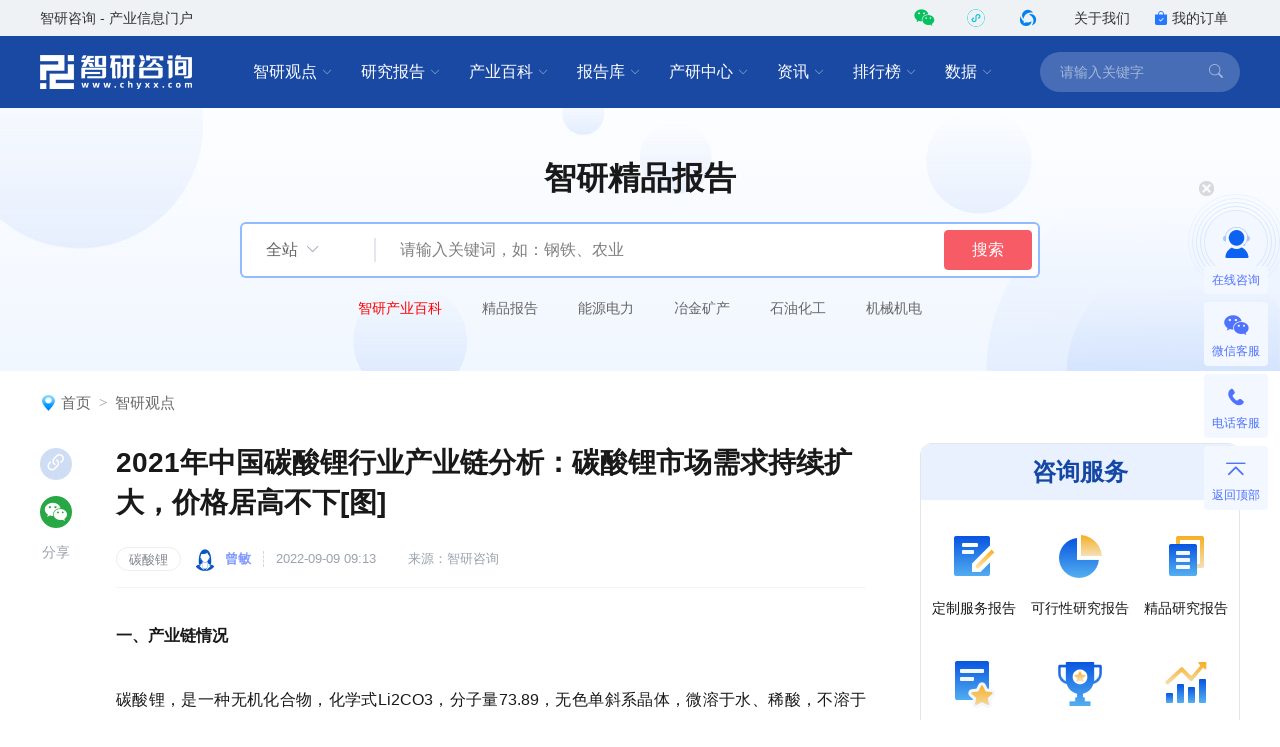

--- FILE ---
content_type: text/html; charset=UTF-8
request_url: https://www.chyxx.com/industry/1124480.html
body_size: 15325
content:
<!DOCTYPE html>
<html lang="zh">
<head>
<meta http-equiv="Content-type" content="text/html; charset=utf-8" />
<meta name="applicable-device" content="pc" />
<title>2021年中国碳酸锂行业产业链分析：碳酸锂市场需求持续扩大，价格居高不下[图]_智研咨询</title>
<meta name="Keywords" content="2021年中国碳酸锂行业产业链分析：碳酸锂市场需求持续扩大，价格居高不下[图]" />
<meta name="Description" content="2016-2021年中国碳酸锂产量呈逐年上涨的趋势。2016-2019年碳酸钙产量保持着高速增长的状态。2020年受新冠疫情的影响，碳酸锂产量增长速度急速下降，该年碳酸锂产量为17.06万吨，较上一年度仅增长了0.41%。2021年疫情得到控制，中国碳酸锂产量增速回升，产量为22.9万吨，同比上涨了34.23%。" />
<link rel="canonical" href="https://www.chyxx.com/industry/1124480.html" />
<link rel="alternate" media="only screen and (max-width: 640px)" href="https://m.chyxx.com/industry/1124480.html" />
<link rel="dns-prefetch" href="//img.chyxx.com">
<link rel="shortcut icon" type="image/x-icon" href="//img.chyxx.com/assets/favicon.ico">
<link rel="stylesheet" href="//img.chyxx.com/cdn/bootstrap-icons/bootstrap-icons.css">
<link rel="stylesheet" href="//img.chyxx.com/cdn/bootstrap@4/css/bootstrap.min.css">
<link rel="stylesheet" href="//at.alicdn.com/t/font_2472434_udhky67696.css">
<link rel="stylesheet" href="/assets/css/index.min.css?v=1.1.8.4.95">
<link rel="stylesheet" href="/assets/css/chain.min.css?v=1.1.8.4.95">
<script src="/assets/js/jquery.min.js?v=1.1.8.4.95"></script>
<script type="text/javascript">
  window._agl = window._agl || [];
  (function () {
    _agl.push(
            ['production', '_f7L2XwGXjyszb4d1e2oxPybgD']
    );
    (function () {
      var agl = document.createElement('script');
      agl.type = 'text/javascript';
      agl.async = true;
      agl.src = 'https://fxgate.baidu.com/angelia/fcagl.js?production=_f7L2XwGXjyszb4d1e2oxPybgD';
      var s = document.getElementsByTagName('script')[0];
      s.parentNode.insertBefore(agl, s);
    })();
  })();
</script>
<script>
  (function() {
  var _53code = document.createElement("script");
  _53code.src = "https://tb.53kf.com/code/code/b067807dc8907c422bc551fd6dbf8e484/1";
  var s = document.getElementsByTagName("script")[0]; s.parentNode.insertBefore(_53code, s);
  })();

  function open53() {
    var index_bd_param = "";
    var index_bd_param_Element = document.getElementById("index_bd_param");
    if(index_bd_param_Element!=null) {
      index_bd_param = index_bd_param_Element.innerText;
    }

    var whole_uri = ""
    var whole_uri_Element = document.getElementById("whole_uri");
    if(whole_uri_Element!=null) {
      whole_uri = whole_uri_Element.innerText;
    }

    $.ajax({
      url: '/order/consult',
      type: 'post',
      data:{
        index_bd_param:index_bd_param,
        whole_uri:whole_uri
      },
      success: rs => {
        console.log("success!")
      },
      error: rs => {
        console.log("fail!")
      },
      complete: () => {
        console.log("complete!")
      }
    })

    var _53api = $53.createApi();
    _53api.push('cmd', 'kfclient');
    _53api.push('type', 'new');
    _53api.query();
  }
</script>
<script>
  var _hmt = _hmt || [];
  (function() {
    var hm = document.createElement("script");
    hm.src = "https://hm.baidu.com/hm.js?303541224a8d81c65040eb747f5ee614";
    var s = document.getElementsByTagName("script")[0];
    s.parentNode.insertBefore(hm, s);
  })();
</script>

</head>
<body class="">
<header class="cx-header poi-sticky">
  <div class="cx-header-top">
    <div class="container">
      <span class="t-dark">智研咨询 - 产业信息门户</span>
      <div class="flex-center-y">
        <div class="iconfont icon-weixin2 cx-header-top__icon t-wechat t-20 pointer poi-r z-index-100 hover-el-wrap">
          <div class="xl-popover padding-16 rounded-lg hover-el"><i class="xl-popover__arrow"></i>
            <div class="img img-square w-96">
              <figure>
                <img src="//img.chyxx.com/images/2022/0107/8f3d61edaed3e45a8821e74e51a73564fd493152.jpg?x-oss-process=style/w320">
              </figure>
            </div>
          </div>
        </div>
        <div class="iconfont cx-header-top__icon t-20 pointer poi-r z-index-100 hover-el-wrap">
          <div class="flex-center h-100p"><img class="rounded-50p h-18" src="//img.chyxx.com/images/contact/xcx_i.png"></div>
          <div class="xl-popover padding-16 rounded-lg hover-el"><i class="xl-popover__arrow"></i>
            <div class="img img-square w-96">
              <figure>
                <img src="//img.chyxx.com/images/contact/weixin_xcx.png">
              </figure>
            </div>
          </div>
        </div>
        <div class="iconfont icon-wxkfh cx-header-top__icon t-wxkfh t-20 pointer poi-r z-index-100 hover-el-wrap">
          <div class="xl-popover padding-16 rounded-lg hover-el"><i class="xl-popover__arrow"></i>
            <div class="img img-square w-96">
              <figure>
                <img src="//img.chyxx.com/images/contact/contact_me_qr.jpg">
              </figure>
            </div>
          </div>
        </div>
        <a class="cx-header-top__order" href="/corp/" target="_blank">关于我们</a>
        <a class="cx-header-top__order" href="/order/query" target="_blank"><i class="bi bi-bag-check-fill c-blue"></i>我的订单</a>
      </div>
    </div>
  </div>

  <div class="cx-header__main container container--full">
    <div class="cx-header__logo"><a href="/" rel="home"><img src="//img.chyxx.com/assets/zhiyan/logo.png" alt="智研咨询" title="智研咨询" itemprop="logo"></a></div>

    <nav class="cx-nav">
      <div class="cx-nav__item ml-8">
        <a href="/industry/" target="_blank" class="cx-nav__link">智研观点<i class="bi bi-chevron-down"></i></a>
        <div class="cx-nav-menu">
          <div class="cx-nav-menu__inner">
            <a class="cx-nav-menu__item" href="/industry/" target="_blank">智研观点</a>
            <a class="cx-nav-menu__item" href="/industry/xinzhi/" target="_blank">新质生产力</a>
            <a class="cx-nav-menu__item" href="/industry/wiki/" target="_blank">产业百科</a>
            <a class="cx-nav-menu__item" href="/zhuanlan/" target="_blank">分析师专栏</a>
          </div>
        </div>
      </div>
      <div class="cx-nav__item ml-8">
        <a href="/research/" target="_blank" class="cx-nav__link">研究报告<i class="bi bi-chevron-down"></i></a>
        <div class="cx-nav-menu is-cols4 w-400">
          <div class="cx-nav-menu__inner flex-wrap">
            <a class="cx-nav-menu__item poi-r" href="/research/hot/" target="_blank"><span class="t-red">热门推荐</span></a>
            <a class="cx-nav-menu__item poi-r" href="/research/jingpin/" target="_blank"><span class="t-red">精品报告</span></a>
            <a class="cx-nav-menu__item poi-r" href="/research/neweconomy/" target="_blank"><span class="t-red">新经济·专题</span></a>
            <a class="cx-nav-menu__item poi-r" href="/research/monitoring/" target="_blank"><span class="t-red">月度监测</span></a>
            <div class="w-100p">
              <i class="mt-8 mb-8 line flex-1 ml-12 mr-12"></i>
            </div>
            <a class="cx-nav-menu__item" href="/research/nengyuan/" target="_blank">能源电力</a>
            <a class="cx-nav-menu__item" href="/research/yejin/" target="_blank">冶金矿产</a>
            <a class="cx-nav-menu__item" href="/research/huagong/" target="_blank">石油化工</a>
            <a class="cx-nav-menu__item" href="/research/jidian/" target="_blank">机械机电</a>
            <a class="cx-nav-menu__item" href="/research/dianzi/" target="_blank">电子仪表</a>
            <a class="cx-nav-menu__item" href="/research/jiaotong/" target="_blank">交通物流</a>
            <a class="cx-nav-menu__item" href="/research/jianzhu/" target="_blank">建筑建材</a>
            <a class="cx-nav-menu__item" href="/research/nonglin/" target="_blank">农林牧渔</a>
            <a class="cx-nav-menu__item" href="/research/it/" target="_blank">信息产业</a>
            <a class="cx-nav-menu__item" href="/research/tongxin/" target="_blank">通信产业</a>
            <a class="cx-nav-menu__item" href="/research/wenhua/" target="_blank">文化传媒</a>
            <a class="cx-nav-menu__item" href="/research/jiadian/" target="_blank">家电数码</a>
            <a class="cx-nav-menu__item" href="/research/jiaju/" target="_blank">家居家具</a>
            <a class="cx-nav-menu__item" href="/research/yiyao/" target="_blank">医药保健</a>
            <a class="cx-nav-menu__item" href="/research/shipin/" target="_blank">食品烟酒</a>
            <a class="cx-nav-menu__item" href="/research/wanju/" target="_blank">玩具礼品</a>
            <a class="cx-nav-menu__item" href="/research/fuzhuang/" target="_blank">纺织服装</a>
            <a class="cx-nav-menu__item" href="/research/anfang/" target="_blank">安全防护</a>
            <a class="cx-nav-menu__item" href="/research/wenjiao/" target="_blank">文教办公</a>
            <a class="cx-nav-menu__item" href="/research/fuwu/" target="_blank">服务金融</a>
            <a class="cx-nav-menu__item" href="/research/lvyou/" target="_blank">旅游休闲</a>
            <a class="cx-nav-menu__item" href="/research/baozhuang/" target="_blank">包装印刷</a>
            <a class="cx-nav-menu__item" href="/research/huanbao/" target="_blank">环保绿化</a>
            <a class="cx-nav-menu__item" href="/research/qita/" target="_blank">其他行业</a>
          </div>
        </div>
      </div>
      <div class="cx-nav__item ml-8">
        <a href="/wiki/" target="_blank" class="cx-nav__link">产业百科<i class="bi bi-chevron-down"></i></a>
        <div class="cx-nav-menu is-cols3 w-400">
          <div class="cx-nav-menu__inner flex-wrap">
            <a class="cx-nav-menu__item poi-r" href="/wiki/1199450.html" target="_blank" style="width:auto;"><span class="t-red">五十大制造业产业百科</span><sup class="ml-3" style="color:#f00;">HOT</sup></a>
            <div class="w-100p">
              <i class="mt-8 mb-8 line flex-1 ml-12 mr-12"></i>
            </div>
            <a class="cx-nav-menu__item t-line1" href="/wiki/nonglinmuyu/" target="_blank">农林牧渔业</a>
            <a class="cx-nav-menu__item t-line1" href="/wiki/caikuang/" target="_blank">采矿业</a>
            <a class="cx-nav-menu__item t-line1" href="/wiki/zhizao/" target="_blank">制造业</a>
            <a class="cx-nav-menu__item t-line1" title="电力、热力、燃气及水生产和供应业" href="/wiki/dianlishuishengchan/" target="_blank" style="">电力、热力、燃气及水生产和供应业</a>
            <a class="cx-nav-menu__item t-line1" href="/wiki/jianzhu/" target="_blank">建筑业</a>
            <a class="cx-nav-menu__item t-line1" href="/wiki/pifalingshou/" target="_blank">批发和零售业</a>
            <a class="cx-nav-menu__item t-line1" title="交通运输、仓储和邮政业" href="/wiki/jiaotongyunshu/" target="_blank">交通运输、仓储和邮政业</a>
            <a class="cx-nav-menu__item t-line1" href="/wiki/zhusucanyin/" target="_blank">住宿和餐饮业</a>
            <a class="cx-nav-menu__item t-line1" title="信息传输、软件和信息技术服务业" href="/wiki/xinxichuanshu/" target="_blank">信息传输、软件和信息技术服务业</a>
            <a class="cx-nav-menu__item t-line1" href="/wiki/jinrong/" target="_blank">金融业</a>
            <a class="cx-nav-menu__item t-line1" href="/wiki/fangdichan/" target="_blank">房地产业</a>
            <a class="cx-nav-menu__item t-line1" title="租赁和商务服务业" href="/wiki/zulinshangwu/" target="_blank">租赁和商务服务业</a>
            <a class="cx-nav-menu__item t-line1" title="科学研究和技术服务业" href="/wiki/kexueyanjiu/" target="_blank">科学研究和技术服务业</a>
            <a class="cx-nav-menu__item t-line1" title="水利、环境和公共设施管理业" href="/wiki/shuilihuanjing/" target="_blank">水利、环境和公共设施管理业</a>
            <a class="cx-nav-menu__item t-line1" title="居民服务、修理和其他服务业" href="/wiki/juminfuwu/" target="_blank">居民服务、修理和其他服务业</a>
            <a class="cx-nav-menu__item t-line1" href="/wiki/jiaoyu/" target="_blank">教育</a>
            <a class="cx-nav-menu__item t-line1" href="/wiki/weishengshehui/" target="_blank">卫生和社会工作</a>
            <a class="cx-nav-menu__item t-line1" title="文化、体育和娱乐业" href="/wiki/wenhuatiyu/" target="_blank">文化、体育和娱乐业</a>
          </div>
        </div>
      </div>
      <div class="cx-nav__item ml-8">
        <a href="/ku/" target="_blank" class="cx-nav__link">报告库<i class="bi bi-chevron-down"></i></a>
        <div class="cx-nav-menu">
          <div class="cx-nav-menu__inner">
            <a class="cx-nav-menu__item" href="/ku/jianban/" target="_blank">简版报告</a>
            <a class="cx-nav-menu__item" href="/ku/jiance/" target="_blank">动态监测</a>
            <a class="cx-nav-menu__item" href="/ku/monthly/" target="_blank">专题报告</a>
            <a class="cx-nav-menu__item" href="/ku/company/" target="_blank">公司研究</a>
            <a class="cx-nav-menu__item" href="/ku/yuebao/" target="_blank">数据报告</a>
          </div>
        </div>
      </div>
      <div class="cx-nav__item ml-8">
        <a href="/cyzx/" target="_blank" class="cx-nav__link">产研中心<i class="bi bi-chevron-down"></i></a>
        <div class="cx-nav-menu">
          <div class="cx-nav-menu__inner flex-row-center">
            <div class="cx-nav-menu__column w-50p">
              <a class="cx-nav-menu__item" href="/cyzx/kxxbg/" target="_blank">可行性研究报告</a>
              <a class="cx-nav-menu__item" href="/kxxbg/nongye" target="_blank">农业可研报告</a>
              <a class="cx-nav-menu__item" href="/cyzx/syjhs/" target="_blank">商业计划书</a>
              <a class="cx-nav-menu__item" href="/cyzx/dzbg/" target="_blank">定制服务报告</a>
              <a class="cx-nav-menu__item" href="/cyzx/zqxbg/" target="_blank">周期性报告</a>
            </div>
            <div class="cx-nav-menu__column w-50p">
              <a class="cx-nav-menu__item" href="/cyzx/zjtx/" target="_blank">专精特新申报<sup class="ml-3" style="color:#f00;">HOT</sup></a>
              <a class="cx-nav-menu__item" href="/cyzx/zjtx/" target="_blank">小巨人申报</a>
              <a class="cx-nav-menu__item" href="/cyzx/zjtx/" target="_blank">单项冠军申报</a>
              <a class="cx-nav-menu__item" href="/cyzx/scdwzm/" target="_blank">市场地位证明<sup class="ml-3" style="color:#f00;">HOT</sup></a>
              <a class="cx-nav-menu__item" href="/cyzx/zjtx/" target="_blank">高企认证咨询</a>
            </div>
          </div>
        </div>
      </div>

      <div class="cx-nav__item ml-8">
        <a href="/news/" target="_blank" class="cx-nav__link">资讯<i class="bi bi-chevron-down"></i></a>
        <div class="cx-nav-menu">
          <div class="cx-nav-menu__inner">
            <a class="cx-nav-menu__item" href="/news/weekly/" target="_blank">周刊</a>
            <a class="cx-nav-menu__item" href="/news/topnews/" target="_blank">头条</a>
            <a class="cx-nav-menu__item" href="/news/caijing/" target="_blank">财经研究</a>
            <a class="cx-nav-menu__item" href="/news/chuangxin/" target="_blank">产业创新</a>
          </div>
        </div>
      </div>
      <div class="cx-nav__item ml-8">
        <a href="/top/" target="_blank" class="cx-nav__link">排行榜<i class="bi bi-chevron-down"></i></a>
        <div class="cx-nav-menu">
          <div class="cx-nav-menu__inner">
            <a class="cx-nav-menu__item" href="/top/" target="_blank">智研排行榜</a>
            <a class="cx-nav-menu__item" href="/top/diqu/" target="_blank">地区经济排行榜</a>
            <a class="cx-nav-menu__item" href="/top/industry/" target="_blank">行业排行榜</a>
            <a class="cx-nav-menu__item" href="/top/product/" target="_blank">产品排行榜</a>
          </div>
        </div>
      </div>
      <div class="cx-nav__item ml-8">
        <a href="/shuju/" target="_blank" class="cx-nav__link">数据<i class="bi bi-chevron-down"></i></a>
        <div class="cx-nav-menu">
          <div class="cx-nav-menu__inner">
            <a class="cx-nav-menu__item" href="/shuju/hongguan/" target="_blank">宏观经济数据</a>
            <a class="cx-nav-menu__item" href="/shuju/news/" target="_blank">行业数据</a>
            <a class="cx-nav-menu__item" href="/shuju/fenxi/" target="_blank">数据监测</a>
          </div>
        </div>
      </div>
    </nav>

    <form class="cx-header-search" action="/search">
      <i class="bi bi-x-lg cx-header-search__close flex-center t-20 pointer"
         onclick="this.parentNode.parentNode.className='cx-header__main container container--full'"></i>
      <input name="word" maxlength="50" class="cx-header-search__input" placeholder="请输入关键字"
             onfocus="this.parentNode.parentNode.className='cx-header__main container container--full is-search'">
<!--      <input class="index_bd_param_search" type="hidden" name="bd_vid">-->
      <button type="submit" class="bi bi-search cx-header-search__btn"></button>
    </form>
  </div>
</header>


<section class="cx-channel-search__wrap cx-channel-search__wrap_guandian is-report">
  <div class="cx-channel-search contain container--full flex-center" data-cid="site">
    <h2 class="cx-channel-search__title">智研精品报告</h2>
    <form class="cx-channel-search__form" action="/search">
      <input type="hidden" name="cid" value="guandian">
      <div class="cx-channel-search__category flex">
        <div class="cx-channel-search__category-inner flex-1 flex-center-y">
          <span class="cx-channel-search__category-name ml-24 t-16 t-secondary">全站</span>
          <i class="bi bi bi-chevron-down ml-8 t-placeholder"></i>
        </div>
        <div class="cx-nav-menu">
          <div class="cx-nav-menu__inner">
            <div class="cx-nav-menu__item t-center" data-value="site">全站</div>
            <div class="cx-nav-menu__item t-center" data-value="guandian">智研观点</div>
            <div class="cx-nav-menu__item t-center" data-value="report">研究报告</div>
            <div class="cx-nav-menu__item t-center" data-value="ku">报告库</div>
            <div class="cx-nav-menu__item t-center" data-value="rank">排行榜</div>
            <div class="cx-nav-menu__item t-center" data-value="news">资讯</div>
            <div class="cx-nav-menu__item t-center" data-value="data">数据</div>
            <div class="cx-nav-menu__item t-center" data-value="baike">产业百科</div>
          </div>
        </div>
      </div>
      <input name="word" class="cx-channel-search__input" placeholder="请输入关键词，如：钢铁、农业">
      <!--      <input class="index_bd_param_search" type="hidden" name="bd_vid">-->
      <button type="submit" class="btn btn-danger w-88">搜索</button>
    </form>

    <ul class="cx-channel-search__words is-b-white">
      <li><a href="/wiki/" target="_blank" style="color:red">智研产业百科</a></li>
      <li><a href="/research/jingpin/" target="_blank">精品报告</a></li>
      <li><a href="/research/nengyuan/" target="_blank">能源电力</a></li>
      <li><a href="/research/yejin/" target="_blank">冶金矿产</a></li>
      <li><a href="/research/huagong/" target="_blank">石油化工</a></li>
      <li><a href="/research/jidian/" target="_blank">机械机电</a></li>
    </ul>
    <div class="h-45"></div>
  </div>
</section>
<main class="container container--full mb-40 mt-24">
  
  <ol class="breadcrumb"><img src="/assets/images/home_icon.png" alt=""><li class="breadcrumb-item"><a href="/">首页</a></li><li class="breadcrumb-item"><a href="/industry">智研观点</a></li></ol>
  <section class="cx-content__wrap mt-32">
    <div class="cx-content">
      <div class="cx-content__inner">
        <article class="cx-article">
          <h1 class="cx-article__title w-100p">2021年中国碳酸锂行业产业链分析：碳酸锂市场需求持续扩大，价格居高不下[图]</h1>
          <div class="cx-article__info w-100p">
            <div class="flex-center-y">
                                                            <a class="cx-card__tag cx-tag cx-tag--txt" href="/tag/tansuanli" target="_blank">碳酸锂</a>
                                                                        <a class="flex-center-y" href="/zhuanlan/zengmin" target="_blank">
                <i class="cx-author-info__avatar"><img src="//img.chyxx.com/images/2022/0118/fb5e877540f4b786cf3130d3e81e4d58c2fceacf.png?x-oss-process=style/w96" alt="曾敏"></i>
                <span class="cx-author-info__article_name t-13 t-lightblue mr-12">曾敏</span>
              </a>
                            <span class="t-13 t-placeholder l-16 mr-32">2022-09-09 09:13</span>
                            <span class="t-13 t-placeholder l-16">来源：智研咨询</span>
                          </div>
          </div>
                    <div class="cx-article__content">
            <div class="cx-article__body mb-32 "><p>
	<strong>一、产业链情况</strong> 
</p>
<p>
	&nbsp;
</p>
<p>
	碳酸锂，是一种无机化合物，化学式Li2CO3，分子量73.89，无色单斜系晶体，微溶于水、稀酸，不溶于乙醇、丙酮。碳酸锂对人体有害，误服中毒后，会损及胃肠道、心脏、肾脏和神经系统。另外碳酸锂还会污染水体，对环境造成危害。
</p>
<p>
	&nbsp;
</p>
<p>
	碳酸锂的提炼来源主要有三种：硬岩提锂、盐湖卤水提锂、海水提锂。最初碳酸锂的提炼基本来自硬岩提锂，主要来自锂辉石这一种富含锂的矿物，富集于伟晶岩、白云母花岗岩之中。而找寻硬岩锂矿投入高且风险大，开采过程也极具挑战性。因此在人们实现从盐湖卤水提锂后，盐湖卤水提锂逐渐占据主导地位。与硬岩提锂相比，盐湖卤水提锂成本低且锂含量高。另外中国、美国、日本、韩国等国家也在尝试研发海水提锂。碳酸锂的下游应用集中在化工领域和医药领域。碳酸锂是锂电池电极的主要原材料，可以用于玻璃和陶瓷制造生产过程中，还可作铝冶炼的电解浴添加剂。另外在医药领域，可以用于治疗精神忧郁症。
</p>
<p align="center">
	产业链图谱
</p>
<p align="center">
	<img src="https://img.chyxx.com/images/2022/0909/4a0911794fae69cef26176238f2dc2353420340e.png?x-oss-process=style/wt750" alt="产业链图谱" /> 
</p>
<p align="right">
	资料来源：智研咨询整理
</p>
<p>
	&nbsp;
</p>
<p>
	<strong>二、上游产业</strong> 
</p>
<p>
	&nbsp;
</p>
<p>
	根据美国地质勘探局的数据显示，由于持续勘探，全世界已查明的锂资源大幅增加，到2021年末，全世界已查明的锂资源约达8900万吨，其中全球锂矿可采储量达到2200万吨。其中2021年全球锂矿可采储量最大的国家是智利，占全球锂矿可采储量的41.03%，据美国地质勘探局的数据显示，该年智利的锂矿可采储量达到920万吨。2021年中国锂矿可采储量为150万吨，占全球的6.69%。
</p>
<p align="center">
	2014-2021年全球锂矿可采储量（万吨）
</p>
<p align="center">
	<img src="https://img.chyxx.com/images/2022/0909/7c37448f5dff4438174ec0b509812277a32cc701.png?x-oss-process=style/wt750" alt="2014-2021年全球锂矿可采储量（万吨）" /> 
</p>
<p align="right">
	资料来源：USGS、智研咨询整理
</p>
<p>
	&nbsp;
</p>
<p>
	美国地质勘探局的调查数据显示，全球锂矿资源分布最多的国家是玻利维亚，已探明矿产资源达2100万吨，占全球已探明锂矿资源的23.6%。中国的锂矿资源排名全球第六位，目前中国已探明的锂矿资源为510万吨，占全球已探明锂矿资源的5.73%。中国锂矿资源集中分布在四川锂辉石矿、江西锂云母矿以及青海西藏地区的盐湖之中。
</p>
<p align="center">
	2021年全球锂矿资源分布前十的国家（万吨）
</p>
<p align="center">
	<img src="https://img.chyxx.com/images/2022/0909/25993726a2a03809527b5d71668be64093f4c66b.png?x-oss-process=style/wt750" alt="2021年全球锂矿资源分布前十的国家（万吨）" /> 
</p>
<p align="right">
	资料来源：USGS、智研咨询整理
</p>
<p>
	&nbsp;
</p>
<p>
	中国可采储锂矿资源较少，仅占到全球的6.69%。2016-2021年中国锂矿产量持续增加。2017年中国锂矿产量为0.68万吨，同比增速达到240%。2021年中国锂矿产量增至1.4万吨，同比上涨5.26%。
</p>
<p align="center">
	2016-2021年中国锂矿产量及增速
</p>
<p align="center">
	<img src="https://img.chyxx.com/images/2022/0909/c7887c088e4b1ef3539c87577f8015698495a20c.png?x-oss-process=style/wt750" alt="2016-2021年中国锂矿产量及增速" /> 
</p>
<p align="right">
	资料来源：USGS、智研咨询整理
</p>
<p>
	&nbsp;
</p>
<p>
	相关报告：智研咨询发布的《<a href="https://www.chyxx.com/research/202110/980916.html" target="_blank">2022-2028年中国碳酸锂行业市场运营格局及未来前景分析报告</a>》
</p>
<p>
	&nbsp;
</p>
<p>
	<strong>三、中游产业</strong> 
</p>
<p>
	&nbsp;
</p>
<p align="left">
	2016-2021年中国碳酸锂产量呈逐年上涨的趋势。2016-2019年碳酸锂产量保持着高速增长的状态。2020年政策对新能源汽车的补贴力度减少，新能源汽车销量增速放缓，导致碳酸锂产量增速也同步放缓，该年碳酸锂产量为17.06万吨，较上一年度仅增长了0.41%。2021年疫情得到控制，中国碳酸锂产量增速回升，产量为24万吨，同比上涨了40.68%。
</p>
<p align="center">
	2016-2021年中国碳酸锂产量（万吨）
</p>
<p align="center">
	<img src="https://img.chyxx.com/images/2022/0909/251c60e247c82ccd5b6b89ba0c0cad8fb730be81.png?x-oss-process=style/wt750" alt="2016-2021年中国碳酸锂产量（万吨）" /> 
</p>
<p align="right">
	资料来源：智研咨询整理
</p>
<p>
	&nbsp;
</p>
<p>
	2016-2022年，中国碳酸锂价格整体呈上升趋势，但在2018-2020年出现了较大幅度的下跌。2020年中国碳酸锂价格降至41665.27元/吨，相比2017年价格下降了约七成左右，主要是供需关系失衡所引起的。前几年新能源汽车市场爆发式的增长拉动动力电池产销量也随之大幅增长，电池级碳酸锂出现了供不应求的局面，价格一路上涨，大批碳酸锂项目产能集中释放，供不应求的局面转向阶段性过剩，因此导致了碳酸锂价格的下跌，尤其在2020年，疫情导致工厂停工，需求增长缓慢，价格跌至低值。但2021年疫情得以控制后，市场经济活力恢复，需求回升，价格呈上升趋势。2022年5月碳酸锂价格出现了小幅度的下跌，为453454.55元/吨，但这只是暂时的，随后在6月，碳酸锂价格回升，且在7月继续回升。
</p>
<p align="center">
	2016-2022年7月中国碳酸锂参考价（元/吨）
</p>
<p align="center">
	<img src="https://img.chyxx.com/images/2022/0909/c204865151eab32a753d3b3257335989097910e3.png?x-oss-process=style/wt750" alt="2016-2022年7月中国碳酸锂参考价（元/吨）" /> 
</p>
<p align="right">
	资料来源：生意社、智研咨询整理
</p>
<p>
	&nbsp;
</p>
<p>
	<p>
		2021年12月-2022年3月，中国电池级碳酸锂的价格爆发式上涨，从2021年12月的均价25万元/吨左右涨至2022年3月的50万元/吨左右，上涨了一倍之多。虽在2022年4月底，电池级碳酸锂均价出现了小幅度的下跌，但价格仍然维持在45万元/吨以上，且呈小幅度的上涨趋势，截至2022年8月底，中国电池级碳酸锂的均价在48万元/吨左右。
	</p>
</p>
<p align="center">
	2021年12月-2022年中国电池级碳酸锂均价（元/吨）
</p>
<p align="center">
	<img src="https://img.chyxx.com/images/2022/0909/1b9068eee86a466854f5ea1e6c513f9b8256ee88.png?x-oss-process=style/wt750" alt="2021年12月-2022年中国电池级碳酸锂均价（元/吨）" /> 
</p>
<p align="right">
	资料来源：上海金属网、智研咨询整理
</p>
<p>
	&nbsp;
</p>
<p>
	<strong>四、下游产业</strong> 
</p>
<p>
	&nbsp;
</p>
<p>
	从美国地质勘探局的数据来看，2021年全球锂资源最大的下游应用领域是电池，占比达到74%。由于可充电锂电池广泛应用于电动汽车和便携式电子设备中，带动锂电池的市场需求不断上涨，尤其是近年来新能源汽车在政策和市场的推动下，迅速成长，为锂电池带来了广阔的新市场。 除应用在电池领域外，锂资源在陶瓷和玻璃生产中的应用也极其重要，占比达到14%。
</p>
<p align="center">
	2021年全球锂资源应用格局
</p>
<p align="center">
	<img src="https://img.chyxx.com/images/2022/0909/a5635b99add83934f4834ce74f147167f2396e6c.png?x-oss-process=style/wt750" alt="2021年全球锂资源应用格局" /> 
</p>
<p align="right">
	资料来源：USGS、智研咨询整理
</p>
<p>
	&nbsp;
</p>
<p>
	近年来，共享电车的迅速扩张，以及城市交通压力导致越来越多的人在近距离出行时选择电动车出行等诸多因素的影响，市场对锂电池的需求量持续增长。2016-2021年中国锂离子电池产量逐年上涨，2021年锂离子电池产量达到232.64亿只，同比上涨23.45%。高纯碳酸锂作为锂电池的正极材料，市场需求自然也随之上涨。
</p>
<p align="center">
	2016-2021年中国锂离子电池产量（亿只）
</p>
<p align="center">
	<img src="https://img.chyxx.com/images/2022/0909/30e71fd50987beadcc9a02544efd07163ab89c5c.png?x-oss-process=style/wt750" alt="2016-2021年中国锂离子电池产量（亿只）" /> 
</p>
<p align="right">
	资料来源：国家统计局、智研咨询整理
</p>
<p>
	&nbsp;
</p>
<p>
	新能源汽车是锂电池下游重要的应用产品，主要得益于政策扶持，近年来新能源汽车的需求量爆发式增长，越来越多的消费者选择新能源汽车。2014-2021年中国新能源汽车的销量和保有量持续上涨且增幅较大。2021年新能源汽车的销量为352.1万辆，同比涨幅达到157.51%，该年新能源汽车占汽车总销量的比例从2014年的约0.32%升至约13.4%。同年新能源汽车保有量为784万辆，同比上涨59.35%。新能源汽车需求的增长，扩大了锂电池的需求量，碳酸锂的需求量也随之增多。且新能源汽车的电池5-8年要更换一次，这也将在未来增加碳酸锂的市场需求。
</p>
<p align="center">
	2014-2021年中国新能源汽车销量和保有量
</p>
<p align="center">
	<img src="https://img.chyxx.com/images/2022/0909/02ced24a500f357277b9cbe2c967ac168f01fc4a.png?x-oss-process=style/wt750" alt="2014-2021年中国新能源汽车销量和保有量" /> 
</p>
<p align="right">
	资料来源：智研咨询整理
</p>
<p>
	&nbsp;
</p>
<p>
	从中国碳酸锂的下游产业情况看， 新能源汽车的迅猛发展拉动碳酸锂市场需求的快速增长，另外共享电车的扩张以及家用小型电动车的需求上涨等带动锂电池的市场需求扩大，锂电池产量爆发式上涨，带动碳酸锂的市场需求迅速增多。整体上碳酸锂的市场需求仍在扩大，碳酸锂价格居高不下。
</p>
<p>
	&nbsp;
</p>
<p>
	以上数据及信息可参考智研咨询（www.chyxx.com）发布的《<a href="https://www.chyxx.com/research/202110/978024.html" target="_blank">2022-2028年中国碳酸锂行业市场现状分析及发展前景展望报告</a>》。智研咨询是中国领先产业咨询机构，提供深度产业研究报告、商业计划书、可行性研究报告及定制服务等一站式产业咨询服务。您可以关注【智研咨询】公众号，每天及时掌握更多行业动态。
</p></div>

            
                        <div class="cx-article__editor t-right t-placeholder l-48 mt-32">本文采编：CY392</div>
            
                                    <div class="cx-recommend">
              <span class="cx-recommend__head"><img src="/assets/images/re_prefix.png" alt="精品报告"><a href="/research/" target="_blank">智研咨询 - 精品报告</a></span>

              <a href="/research/202110/978024.html" target="_blank">
              <div class="cx-recommend__cover cx-report-cover img img-square img-round-xxl">
                                    <figure><img src="//m.chyxx.com/cover/80/24/978024.webp" alt="2022-2028年中国碳酸锂行业市场现状分析及发展前景展望报告"></figure>
                                </div>
              </a>
              <div class="cx-recommend__right">
                <h5><a href="/research/202110/978024.html" target="_blank">2022-2028年中国碳酸锂行业市场现状分析及发展前景展望报告</a></h5>
                <p class="font14 mt-12 mr-10 text-grey mb8 t-line5">《2022-2028年中国碳酸锂行业市场现状分析及发展前景展望报告》共十三章，包含中国碳酸锂行业面对问题及解决对策分析，投资风险与防范，中国碳酸锂行业的发展及投资建议等内容。</p>
              </div>

              <div class="cx-recommend__bottom">
                <span>如您有其他要求，请联系：</span><label><a class="btn btn-primary btn-sm ml-auto" onclick="open53()">在线咨询</a></label>
                <div class="remfl"></div>
              </div>
            </div>
            
            
            
            <div class="border-t">
  <div class="cx-article__tags cx-tags-list is-bg-blue is-circle padding-t-16">
        <a class="cx-tags-list__item" href="/tag/tansuanli" target="_blank">碳酸锂</a>
      </div>
</div>

            <a href="/zhiyan/" target="_blank"><img class="mt-28 mb-28" src="//img.chyxx.com/images/general/business/zhiyan_chanye.png?x-oss-process=style/w750"></a>
            <div class="w-750 h-240">
              <div class="flex-justify-between mb-16">
                <div class="w-96 h-112 bg-blue_FE flex-column-center">
                  <a href="/cyzx/dzbg/" target="_blank"><img class="mt-16 mb-8" src="//img.chyxx.com/images/general/business/01.png"></a>
                  <div class="flex-center"><a href="/cyzx/dzbg/" target="_blank"><span class="w-auto h-22 f-yahei t-400 t-14 t-black l-22">定制服务</span></a></div>
                </div>
                <div class="w-96 h-112 bg-blue_FE flex-column-center">
                  <a href="/cyzx/kxxbg/" target="_blank"><img class="mt-16 mb-8" src="//img.chyxx.com/images/general/business/02.png"></a>
                  <div class="flex-center"><a href="/cyzx/kxxbg/" target="_blank"><span class="w-auto h-22 f-yahei t-400 t-14 t-black l-22">可行性研究</span></a></div>
                </div>
                <div class="w-96 h-112 bg-blue_FE flex-column-center">
                  <a href="/industry/xinzhi/" target="_blank"><img class="mt-16 mb-8" src="//img.chyxx.com/images/general/business/03.png"></a>
                  <div class="flex-center"><a href="/industry/xinzhi/" target="_blank"><span class="w-auto h-22 f-yahei t-400 t-14 t-black l-22">新质生产力</span></a></div>
                </div>
                <div class="w-96 h-112 bg-blue_FE flex-column-center">
                  <a href="/cyzx/zjtx/" target="_blank"><img class="mt-16 mb-8" src="//img.chyxx.com/images/general/business/04.png"></a>
                  <div class="flex-center"><a href="/cyzx/zjtx/" target="_blank"><span class="w-auto h-22 f-yahei t-400 t-14 t-black l-22">专精特新申报</span></a></div>
                </div>
                <div class="w-96 h-112 bg-blue_FE flex-column-center">
                  <a href="/cyzx/zjtx/" target="_blank"><img class="mt-16 mb-8" src="//img.chyxx.com/images/general/business/05.png"></a>
                  <div class="flex-center"><a href="/cyzx/zjtx/" target="_blank"><span class="w-auto h-22 f-yahei t-400 t-14 t-black l-22">小巨人申报</span></a></div>
                </div>
                <div class="w-96 h-112 bg-blue_FE flex-column-center">
                  <a href="/cyzx/zjtx/" target="_blank"><img class="mt-16 mb-8" src="//img.chyxx.com/images/general/business/06.png"></a>
                  <div class="flex-center"><a href="/cyzx/zjtx/" target="_blank"><span class="w-auto h-22 f-yahei t-400 t-14 t-black l-22">单项冠军申报</span></a></div>
                </div>
                <div class="w-96 h-112 bg-blue_FE flex-column-center">
                  <a href="/cyzx/scdwzm/" target="_blank"><img class="mt-16 mb-8" src="//img.chyxx.com/images/general/business/07.png"></a>
                  <div class="flex-center"><a href="/cyzx/scdwzm/" target="_blank"><span class="w-auto h-22 f-yahei t-400 t-14 t-black l-22">市场地位证明</span></a></div>
                </div>
              </div>
              <div class="flex-justify-between">
                <div class="w-96 h-112 bg-blue_FE flex-column-center">
                  <a href="/kxxbg/nongye" target="_blank"><img class="mt-16 mb-8" src="//img.chyxx.com/images/general/business/08.png"></a>
                  <div class="flex-center"><a href="/kxxbg/nongye" target="_blank"><span class="w-auto h-22 f-yahei t-400 t-14 t-black l-22">农业可研报告</span></a></div>
                </div>
                <div class="w-96 h-112 bg-blue_FE flex-column-center">
                  <a href="/ku/monthly/" target="_blank"><img class="mt-16 mb-8" src="//img.chyxx.com/images/general/business/09.png"></a>
                  <div class="flex-center"><a href="/ku/monthly/" target="_blank"><span class="w-auto h-22 f-yahei t-400 t-14 t-black l-22">专题报告</span></a></div>
                </div>
                <div class="w-96 h-112 bg-blue_FE flex-column-center">
                  <a href="/ku/company/" target="_blank"><img class="mt-16 mb-8" src="//img.chyxx.com/images/general/business/10.png"></a>
                  <div class="flex-center"><a href="/ku/company/" target="_blank"><span class="w-auto h-22 f-yahei t-400 t-14 t-black l-22">公司研究</span></a></div>
                </div>
                <div class="w-96 h-112 bg-blue_FE flex-column-center">
                  <a href="/ku/yuebao/" target="_blank"><img class="mt-16 mb-8" src="//img.chyxx.com/images/general/business/11.png"></a>
                  <div class="flex-center"><a href="/ku/yuebao/" target="_blank"><span class="w-auto h-22 f-yahei t-400 t-14 t-black l-22">数据报告</span></a></div>
                </div>
                <div class="w-96 h-112 bg-blue_FE flex-column-center">
                  <a href="/research/" target="_blank"><img class="mt-16 mb-8" src="//img.chyxx.com/images/general/business/12.png"></a>
                  <div class="flex-center"><a href="/research/" target="_blank"><span class="w-auto h-22 f-yahei t-400 t-14 t-black l-22">精品行研</span></a></div>
                </div>
                <div class="w-96 h-112 bg-blue_FE flex-column-center">
                  <a href="/research/neweconomy/" target="_blank"><img class="mt-16 mb-8" src="//img.chyxx.com/images/general/business/13.png"></a>
                  <div class="flex-center"><a href="/research/neweconomy/" target="_blank"><span class="w-auto h-22 f-yahei t-400 t-14 t-black l-22">新经济·专题</span></a></div>
                </div>
                <div class="w-96 h-112 bg-blue_FE flex-column-center">
                  <a href="/cyzx/zqxbg/" target="_blank"><img class="mt-16 mb-8" src="//img.chyxx.com/images/general/business/14.png"></a>
                  <div class="flex-center"><a href="/cyzx/zqxbg/" target="_blank"><span class="w-auto h-22 f-yahei t-400 t-14 t-black l-22">周期性报告</span></a></div>
                </div>
              </div>
            </div>
            <div class="mt-32 mb-32 w-750 h-0 border-bottom-grayE9"></div>
            <div class="w-100p flex-center">
              <div class="flex-justify-between" style="width: 494px; height: 152px">
                <div class="flex-column-center">
                <img class="w-110 h-110" src="//img.chyxx.com/images/contact/weixin_gzh.jpg">
                <span class="w-110 h-24 f-yahei t-700 t-14 t-white l-24 t-center bg-blue-D9 rounded-6 mt-16">公众号</span>
                </div>
                <div class="flex-column-center">
                  <img class="w-110 h-110" src="//img.chyxx.com/images/contact/weixin_xcx.png">
                  <span class="w-110 h-24 f-yahei t-700 t-14 t-white l-24 t-center bg-blue-D9 rounded-6 mt-16">小程序</span>
                </div>
                <div class="flex-column-center">
                  <img class="w-110 h-110" src="//img.chyxx.com/images/contact/contact_me_qr.jpg">
                  <span class="w-110 h-24 f-yahei t-700 t-14 t-white l-24 t-center bg-blue-D9 rounded-6 mt-16">微信咨询</span>
                </div>
              </div>
            </div>
            <div class="mt-32 w-750 h-0 border-bottom-grayE9"></div>
          </div>
        </article>

                <div class="cx-article__copyright">
  <div class="round_tip_a"></div><p style="color: #4d8fff;">文章转载、引用说明：</p>
  <p>智研咨询推崇信息资源共享，欢迎各大媒体和行研机构转载引用。但请遵守如下规则：</p>
  <p class="">1.可全文转载，但不得恶意镜像。转载需注明来源（智研咨询）。</p>
  <p>2.转载文章内容时不得进行删减或修改。图表和数据可以引用，但不能去除水印和数据来源。</p>
  <p>如有违反以上规则，我们将保留追究法律责任的权力。</p>
  <div class="round_tip"></div><p style="">版权提示：</p><p></p>
  <p class="cx-report-bottom__mb-10">智研咨询倡导尊重与保护知识产权，对有明确来源的内容注明出处。如发现本站文章存在版权、稿酬或其它问题，烦请联系我们，我们将及时与您沟通处理。联系方式：gaojian@chyxx.com、010-60343812。</p>
</div>
        
        <div class="mt-40" id="divRelate">
  <div class="cx-title-bar">
    <h2 class="cx-title-bar__tit">相关推荐</h2>
    <i class="cx-title-bar__bars"></i>
  </div>
            <ul class="cx-card-list cx-card-list--small cx-card-list--cols3 cx-card-list--bg">
        <li class="cx-card mb-32">
      <a class="cx-card__img img img-round-lg cx-report-cover" href="/research/1204787.html" target="_blank">
        <figure>
                    <img src="//m.chyxx.com/cover/47/87/1204787.webp" alt="2025-2031年中国盐湖电池级碳酸锂行业市场供需态势及发展战略研判报告">
                  </figure>
      </a>
      <div class="cx-card__body">
        <h3 class="cx-card__title t-14 l-20 t-line2 t-dark_deep t-justify"><a href="/research/1204787.html" target="_blank">2025-2031年中国盐湖电池级碳酸锂行业市场供需态势及发展战略研判报告</a></h3>
        <!--
        <div class="cx-card__info">
                  </div>
        -->
      </div>
    </li>
        <li class="cx-card mb-32">
      <a class="cx-card__img img img-round-lg cx-report-cover" href="/research/1200161.html" target="_blank">
        <figure>
                    <img src="//m.chyxx.com/cover/01/61/1200161.webp" alt="2025-2031年中国电池级碳酸锂行业市场供需态势及未来趋势研判报告">
                  </figure>
      </a>
      <div class="cx-card__body">
        <h3 class="cx-card__title t-14 l-20 t-line2 t-dark_deep t-justify"><a href="/research/1200161.html" target="_blank">2025-2031年中国电池级碳酸锂行业市场供需态势及未来趋势研判报告</a></h3>
        <!--
        <div class="cx-card__info">
                  </div>
        -->
      </div>
    </li>
        <li class="cx-card mb-32">
      <a class="cx-card__img img img-round-lg" href="/news/1197261.html" target="_blank">
        <figure>
                              <img src="//img.chyxx.com/general_thumb/news/45.png?x-oss-process=style/w320" alt="储能行业月度跟踪：碳酸锂价格继续走低 国内大储需求高景气">
                  </figure>
      </a>
      <div class="cx-card__body">
        <h3 class="cx-card__title t-14 l-20 t-line2 t-dark_deep t-justify"><a href="/news/1197261.html" target="_blank">储能行业月度跟踪：碳酸锂价格继续走低 国内大储需求高景气</a></h3>
        <!--
        <div class="cx-card__info">
           <span class="t-13 t-placeholder l-16">2024-09-12</span>        </div>
        -->
      </div>
    </li>
        <li class="cx-card mb-32">
      <a class="cx-card__img img img-round-lg" href="/news/1194957.html" target="_blank">
        <figure>
                              <img src="//img.chyxx.com/general_thumb/news/45.png?x-oss-process=style/w320" alt="金属行业8月月报：碳酸锂产量收缩 轻稀土价格回暖">
                  </figure>
      </a>
      <div class="cx-card__body">
        <h3 class="cx-card__title t-14 l-20 t-line2 t-dark_deep t-justify"><a href="/news/1194957.html" target="_blank">金属行业8月月报：碳酸锂产量收缩 轻稀土价格回暖</a></h3>
        <!--
        <div class="cx-card__info">
           <span class="t-13 t-placeholder l-16">2024-08-15</span>        </div>
        -->
      </div>
    </li>
        <li class="cx-card mb-32">
      <a class="cx-card__img img img-round-lg" href="/industry/1193287.html" target="_blank">
        <figure>
                    <img src="//img.chyxx.com/images/2022/0330/d1363a7ee3953fc25ed09e0b79158acce9dc7c22.png?x-oss-process=style/w320" alt="智研研判！2024年中国碳酸锂行业产量及趋势分析：随着新能源汽车等下游应用领域需求的增长，我国碳酸锂产量不断增长 [图]">
                  </figure>
      </a>
      <div class="cx-card__body">
        <h3 class="cx-card__title t-14 l-20 t-line2 t-dark_deep t-justify"><a href="/industry/1193287.html" target="_blank">智研研判！2024年中国碳酸锂行业产量及趋势分析：随着新能源汽车等下游应用领域需求的增长，我国碳酸锂产量不断增长 [图]</a></h3>
        <!--
        <div class="cx-card__info">
           <span class="t-13 t-placeholder l-16">2024-07-27</span>        </div>
        -->
      </div>
    </li>
        <li class="cx-card mb-32">
      <a class="cx-card__img img img-round-lg" href="/news/1192885.html" target="_blank">
        <figure>
                              <img src="//img.chyxx.com/general_thumb/news/61.png?x-oss-process=style/w320" alt="碳酸锂期货的中国故事">
                  </figure>
      </a>
      <div class="cx-card__body">
        <h3 class="cx-card__title t-14 l-20 t-line2 t-dark_deep t-justify"><a href="/news/1192885.html" target="_blank">碳酸锂期货的中国故事</a></h3>
        <!--
        <div class="cx-card__info">
           <span class="t-13 t-placeholder l-16">2024-07-23</span>        </div>
        -->
      </div>
    </li>
    
    
  </ul>
    
  </div>

      </div>

      <div class="cx-content__share-wrap">
        <div class="cx-content__share" style="top:88px">
          <div class="poi-r hover-el-wrap flex-center" id="pageCopyUrl">
            <i class="pointer bg-primary"><span class="bi bi-link-45deg t-white"></span></i>
            <div class="tooltip bs-tooltip-top poi-bottom hover-el" style="opacity:1;margin-bottom:62px">
              <div class="arrow poi-center-x"></div>
              <div class="tooltip-inner t-nowrap t-12">复制链接</div>
            </div>
          </div>
          <div class="poi-r cx-content__share-qrcode-wrap">
            <i class="pointer bg-success "><span class="iconfont icon-weixin2 t-white t-22"></span></i>
            <div class="cx-content__share-qrcode flex" id="pageQRCode"></div>
          </div>
          <h6>分享</h6>
        </div>
      </div>
    </div>

    <aside class="cx-content__side">
      <div class="w-320 border-grayE9 rounded-12 mb-32">
  <h4 class="cx-service__title">咨询服务</h4>
  <div class="flex-column-center padding-b-24">
    <div class="w-318 h-224 mt-24 flex-column-between">
      <div class="w-318 h-96 flex-row-between">
        <a href="/cyzx/dzbg/" target="_blank">
          <div class="w-106 h-96 flex-column-between">
            <div class="w-106 h-64 flex-center"><img src="//img.chyxx.com/images/general/service/01.png"></div>
            <div class="w-106 h-24 t-center"><h3 class="h-24 l-24 t-14">定制服务报告</h3></div>
          </div>
        </a>
        <a href="/cyzx/kxxbg/" target="_blank">
          <div class="w-106 h-96 flex-column-between">
            <div class="w-106 h-64 flex-center"><img src="//img.chyxx.com/images/general/service/02.png"></div>
            <div class="w-106 h-24 t-center"><h3 class="h-24 l-24 t-14">可行性研究报告</h3></div>
          </div>
        </a>
        <a href="/research/" target="_blank">
          <div class="w-106 h-96 flex-column-between">
            <div class="w-106 h-64 flex-center"><img src="//img.chyxx.com/images/general/service/03.png"></div>
            <div class="w-106 h-24 t-center"><h3 class="h-24 l-24 t-14">精品研究报告</h3></div>
          </div>
        </a>
      </div>
      <div class="w-318 h-96 flex-row-between">
        <a href="/cyzx/scdwzm/" target="_blank">
          <div class="w-106 h-96 flex-column-between">
            <div class="w-106 h-64 flex-center"><img src="//img.chyxx.com/images/general/service/04.png"></div>
            <div class="w-106 h-24 t-center"><h3 class="h-24 l-24 t-14">市场地位证明</h3></div>
          </div>
        </a>
        <a href="/cyzx/zjtx/" target="_blank">
          <div class="w-106 h-96 flex-column-between">
            <div class="w-106 h-64 flex-center"><img src="//img.chyxx.com/images/general/service/05.png"></div>
            <div class="w-106 h-24 t-center"><h3 class="h-24 l-24 t-14">专精特新申报</h3></div>
          </div>
        </a>
        <a href="/cyzx/zqxbg/" target="_blank">
          <div class="w-106 h-96 flex-column-between">
            <div class="w-106 h-64 flex-center"><img src="//img.chyxx.com/images/general/service/06.png"></div>
            <div class="w-106 h-24 t-center"><h3 class="h-24 l-24 t-14">监测报告</h3></div>
          </div>
        </a>
      </div>
    </div>
    <div class="w-300 h-1 border-bottom-grayE9 mt-28" ></div>
    <div class="w-auto h-24 f-yahei t-400 t-15 mt-24 t-darkblue l-24 t-center">咨询热线：400-600-8596   010-60343812</div>
  </div>
</div>
      

                  <div class="bg-grey flex-column cx-report-latest padding-16 mb-32">
        <h3 class="t-dark_deep t-22 l-32 mb-16 border-b padding-b-12 border-b-blue"><a href="/research/" target="_blank">相关报告</a></h3>
        <a class="cx-report-latest__item is-num is-first" href="/research/202110/978024.html" target="_blank">
          <div class="w-96 img img-square img-round-lg mr-16"><figure><img src="//m.chyxx.com/cover/80/24/978024.webp" alt="2022-2028年中国碳酸锂行业市场现状分析及发展前景展望报告"></figure></div>
          <h3 class="flex-fluid t-justify t-14 l-24 t-bold t-line3">2022-2028年中国碳酸锂行业市场现状分析及发展前景展望报告</h3>
        </a>
      </div>
      
                                    <div class="bg-grey flex-column cx-report-latest padding-16 mb-32">
        <h3 class="t-dark_deep t-22 l-32 border-b padding-b-12 border-b-blue"><a href="/wiki/" target="_blank">相关百科</a></h3>
                        <a class="cx-report-latest__item" href="/wiki/1187847.html" target="_blank">
          <i class="iconfont icon-a-0_1_1"></i>
          <h3 class="flex-fluid t-justify t-14 l-24 t-line2">碳酸锂-产业百科</h3>
        </a>
                      </div>
                  
                                          <div class="bg-grey flex-column cx-report-latest padding-16 mb-32">
        <h3 class="t-dark_deep t-22 l-32 border-b padding-b-12 border-b-blue"><a href="/industry/" target="_blank">相关阅读</a></h3>
                        <a class="cx-report-latest__item" href="/industry/1193287.html" target="_blank">
          <i class="iconfont icon-tag1"></i>
          <h3 class="flex-fluid t-justify t-14 l-24 t-line2">智研研判！2024年中国碳酸锂行业产量及趋势分析：随着新能源汽车等下游应用领域需求的增长，我国碳酸锂产量不断增长 [图]</h3>
        </a>
        
                        <a class="cx-report-latest__item" href="/industry/1124700.html" target="_blank">
          <i class="iconfont icon-tag1"></i>
          <h3 class="flex-fluid t-justify t-14 l-24 t-line2">2021年中国碳酸锂行业全景速览：中国的碳酸锂需求持续上涨，碳酸锂进出口贸易逆差加大 [图]</h3>
        </a>
        
                        <a class="cx-report-latest__item" href="/industry/1124570.html" target="_blank">
          <i class="iconfont icon-tag1"></i>
          <h3 class="flex-fluid t-justify t-14 l-24 t-line2">2021年中国碳酸锂行业市场供需现状及进出口贸易分析：市场需求旺盛，进口数量持续扩张[图]</h3>
        </a>
        
              </div>
                  
      <div class="flex-column cx-report-latest padding-20 bg-grey rounded-lg mb-40">
  <h3 class="t-dark_deep t-22 l-32 border-b padding-b-12 border-b-blue"><a href="/industry/" target="_blank">智研观点</a></h3>
          <a class="cx-report-latest__item" title="2026年中国仿制药一致性评价行业政策、产业链、发展现状、重点企业及趋势研判：仿制药一致性评价工作逐步推进，过评/视同过评的产品数量达2998个[图]" href="/industry/1250991.html" target="_blank">
    <i class="iconfont icon-tag1"></i>
    <h3 class="flex-fluid t-justify t-14 l-24 t-line2">2026年中国仿制药一致性评价行业政策、产业链、发展现状、重点企业及趋势研判：仿制药一致性评价工作逐步推进，过评/视同过评的产品数量达2998个[图]</h3>
  </a>
        <a class="cx-report-latest__item" title="2026年中国花洒进入壁垒、产业链及供需现状洞悉：行业从价格竞争转向价值竞争[图]" href="/industry/1250990.html" target="_blank">
    <i class="iconfont icon-tag1"></i>
    <h3 class="flex-fluid t-justify t-14 l-24 t-line2">2026年中国花洒进入壁垒、产业链及供需现状洞悉：行业从价格竞争转向价值竞争[图]</h3>
  </a>
        <a class="cx-report-latest__item" title="2026年中国缆控水下机器人行业进入壁垒、市场政策、产业链图谱、市场规模、竞争格局及发展趋势分析：海洋工程领域需求占比最大，占比超30%[图]" href="/industry/1250989.html" target="_blank">
    <i class="iconfont icon-tag1"></i>
    <h3 class="flex-fluid t-justify t-14 l-24 t-line2">2026年中国缆控水下机器人行业进入壁垒、市场政策、产业链图谱、市场规模、竞争格局及发展趋势分析：海洋工程领域需求占比最大，占比超30%[图]</h3>
  </a>
        <a class="cx-report-latest__item" title="研判2026！中国大米淀粉市场政策汇总、产业链图谱、市场规模、竞争格局及发展趋势分析：市场格局较为分散[图]" href="/industry/1250988.html" target="_blank">
    <i class="iconfont icon-tag1"></i>
    <h3 class="flex-fluid t-justify t-14 l-24 t-line2">研判2026！中国大米淀粉市场政策汇总、产业链图谱、市场规模、竞争格局及发展趋势分析：市场格局较为分散[图]</h3>
  </a>
        <a class="cx-report-latest__item" title="研判2026！中国葡萄糖行业发展历程、行业政策、产业链、发展规模、竞争格局及发展趋势分析：市场需求多元化，发展空间广阔[图]" href="/industry/1250987.html" target="_blank">
    <i class="iconfont icon-tag1"></i>
    <h3 class="flex-fluid t-justify t-14 l-24 t-line2">研判2026！中国葡萄糖行业发展历程、行业政策、产业链、发展规模、竞争格局及发展趋势分析：市场需求多元化，发展空间广阔[图]</h3>
  </a>
        <a class="cx-report-latest__item" title="研判2026！中国光通信芯片行业壁垒、产业链、产量、需求量、市场规模、竞争格局及研发趋势：市场将保持快速增长，国产化率水平提高[图]" href="/industry/1250986.html" target="_blank">
    <i class="iconfont icon-tag1"></i>
    <h3 class="flex-fluid t-justify t-14 l-24 t-line2">研判2026！中国光通信芯片行业壁垒、产业链、产量、需求量、市场规模、竞争格局及研发趋势：市场将保持快速增长，国产化率水平提高[图]</h3>
  </a>
        <a class="cx-report-latest__item" title="2026年中国高级生产计划与排产系统（APS）行业产业链、市场规模、重点企业及未来趋势研判：行业深度融合数字技术，成为制造业智能化升级的核心引擎[图]" href="/industry/1250981.html" target="_blank">
    <i class="iconfont icon-tag1"></i>
    <h3 class="flex-fluid t-justify t-14 l-24 t-line2">2026年中国高级生产计划与排产系统（APS）行业产业链、市场规模、重点企业及未来趋势研判：行业深度融合数字技术，成为制造业智能化升级的核心引擎[图]</h3>
  </a>
        <a class="cx-report-latest__item" title="2026年中国电力系统仿真行业概述、发展阶段、产业链图谱、市场现状及趋势分析：“双碳”战略驱动需求爆发，技术自主与应用深化并举[图]" href="/industry/1250978.html" target="_blank">
    <i class="iconfont icon-tag1"></i>
    <h3 class="flex-fluid t-justify t-14 l-24 t-line2">2026年中国电力系统仿真行业概述、发展阶段、产业链图谱、市场现状及趋势分析：“双碳”战略驱动需求爆发，技术自主与应用深化并举[图]</h3>
  </a>
            </div>


      <div class="mb-40">
  <div class="cx-title-bar cx-title-bar__side">
    <h2 class="cx-title-bar__tit"><a href="/shuju/" target="_blank">最新数据</a></h2>
    <i class="cx-title-bar__bars"></i>
    <a href="/shuju/" target="_blank" class="cx-title-bar__more bi bi-chevron-right">更多</a>
  </div>
  <div class="flex-column cx-rank-list">
                    <div class="cx-card flex-center-y">
      <a class="w-108 img img-round-lg mr-16 img-match h-72" href="/shuju/1251074.html" target="_blank">
        <figure>
                              <img src="//img.chyxx.com/general_thumb/shuju/2.png?x-oss-process=style/w320" alt="2025年12月济南轻骑摩托车有限公司摩托车产销量分别为8255辆和9020辆 产销率为109.27%">
                  </figure>
      </a>
      <div class="flex-fluid">
        <h3 class="cx-card__title t-14 l-20 t-line2"><a title="2025年12月济南轻骑摩托车有限公司摩托车产销量分别为8255辆和9020辆 产销率为109.27%" href="/shuju/1251074.html" target="_blank">2025年12月济南轻骑摩托车有限公司摩托车产销量分别为8255辆和9020辆 产销率为109.27%</a></h3>
        <div class="cx-card__info flex-center-y">
          <span class="t-13 t-placeholder l-16">2026-01-30</span>
        </div>
      </div>
    </div>
    <i class="border-top"></i>
                <div class="cx-card flex-center-y">
      <a class="w-108 img img-round-lg mr-16 img-match h-72" href="/shuju/1251073.html" target="_blank">
        <figure>
                              <img src="//img.chyxx.com/general_thumb/shuju/1.png?x-oss-process=style/w320" alt="2025年12月济南轻骑铃木摩托车有限公司摩托车产销量分别为28627辆和19798辆 产销率为69.16%">
                  </figure>
      </a>
      <div class="flex-fluid">
        <h3 class="cx-card__title t-14 l-20 t-line2"><a title="2025年12月济南轻骑铃木摩托车有限公司摩托车产销量分别为28627辆和19798辆 产销率为69.16%" href="/shuju/1251073.html" target="_blank">2025年12月济南轻骑铃木摩托车有限公司摩托车产销量分别为28627辆和19798辆 产销率为69.16%</a></h3>
        <div class="cx-card__info flex-center-y">
          <span class="t-13 t-placeholder l-16">2026-01-30</span>
        </div>
      </div>
    </div>
    <i class="border-top"></i>
                <div class="cx-card flex-center-y">
      <a class="w-108 img img-round-lg mr-16 img-match h-72" href="/shuju/1251072.html" target="_blank">
        <figure>
                              <img src="//img.chyxx.com/general_thumb/shuju/0.png?x-oss-process=style/w320" alt="2025年12月济南大隆机车工业有限公司摩托车产销量分别为13251辆和13261辆 产销率为100.08%">
                  </figure>
      </a>
      <div class="flex-fluid">
        <h3 class="cx-card__title t-14 l-20 t-line2"><a title="2025年12月济南大隆机车工业有限公司摩托车产销量分别为13251辆和13261辆 产销率为100.08%" href="/shuju/1251072.html" target="_blank">2025年12月济南大隆机车工业有限公司摩托车产销量分别为13251辆和13261辆 产销率为100.08%</a></h3>
        <div class="cx-card__info flex-center-y">
          <span class="t-13 t-placeholder l-16">2026-01-30</span>
        </div>
      </div>
    </div>
    <i class="border-top"></i>
                <div class="cx-card flex-center-y">
      <a class="w-108 img img-round-lg mr-16 img-match h-72" href="/shuju/1251071.html" target="_blank">
        <figure>
                              <img src="//img.chyxx.com/general_thumb/shuju/71.png?x-oss-process=style/w320" alt="2025年12月鹤山国机南联摩托车工业有限公司摩托车产销量分别为19864辆和19903辆 产销率为100.2%">
                  </figure>
      </a>
      <div class="flex-fluid">
        <h3 class="cx-card__title t-14 l-20 t-line2"><a title="2025年12月鹤山国机南联摩托车工业有限公司摩托车产销量分别为19864辆和19903辆 产销率为100.2%" href="/shuju/1251071.html" target="_blank">2025年12月鹤山国机南联摩托车工业有限公司摩托车产销量分别为19864辆和19903辆 产销率为100.2%</a></h3>
        <div class="cx-card__info flex-center-y">
          <span class="t-13 t-placeholder l-16">2026-01-30</span>
        </div>
      </div>
    </div>
    <i class="border-top"></i>
                <div class="cx-card flex-center-y">
      <a class="w-108 img img-round-lg mr-16 img-match h-72" href="/shuju/1251070.html" target="_blank">
        <figure>
                              <img src="//img.chyxx.com/general_thumb/shuju/70.png?x-oss-process=style/w320" alt="2025年12月杭州土星动力科技有限公司摩托车产销量分别为3987辆和3485辆 产销率为87.41%">
                  </figure>
      </a>
      <div class="flex-fluid">
        <h3 class="cx-card__title t-14 l-20 t-line2"><a title="2025年12月杭州土星动力科技有限公司摩托车产销量分别为3987辆和3485辆 产销率为87.41%" href="/shuju/1251070.html" target="_blank">2025年12月杭州土星动力科技有限公司摩托车产销量分别为3987辆和3485辆 产销率为87.41%</a></h3>
        <div class="cx-card__info flex-center-y">
          <span class="t-13 t-placeholder l-16">2026-01-30</span>
        </div>
      </div>
    </div>
    <i class="border-top"></i>
                <div class="cx-card flex-center-y">
      <a class="w-108 img img-round-lg mr-16 img-match h-72" href="/shuju/1251069.html" target="_blank">
        <figure>
                              <img src="//img.chyxx.com/general_thumb/shuju/69.png?x-oss-process=style/w320" alt="2025年12月广州五羊摩托有限公司摩托车产销量分别为3207辆和2812辆 产销率为87.68%">
                  </figure>
      </a>
      <div class="flex-fluid">
        <h3 class="cx-card__title t-14 l-20 t-line2"><a title="2025年12月广州五羊摩托有限公司摩托车产销量分别为3207辆和2812辆 产销率为87.68%" href="/shuju/1251069.html" target="_blank">2025年12月广州五羊摩托有限公司摩托车产销量分别为3207辆和2812辆 产销率为87.68%</a></h3>
        <div class="cx-card__info flex-center-y">
          <span class="t-13 t-placeholder l-16">2026-01-30</span>
        </div>
      </div>
    </div>
    <i class="border-top"></i>
                <div class="cx-card flex-center-y">
      <a class="w-108 img img-round-lg mr-16 img-match h-72" href="/shuju/1251068.html" target="_blank">
        <figure>
                              <img src="//img.chyxx.com/general_thumb/shuju/68.png?x-oss-process=style/w320" alt="2025年12月广州天马集团天马摩托车有限公司摩托车产销量分别为31105辆和34045辆 产销率为109.45%">
                  </figure>
      </a>
      <div class="flex-fluid">
        <h3 class="cx-card__title t-14 l-20 t-line2"><a title="2025年12月广州天马集团天马摩托车有限公司摩托车产销量分别为31105辆和34045辆 产销率为109.45%" href="/shuju/1251068.html" target="_blank">2025年12月广州天马集团天马摩托车有限公司摩托车产销量分别为31105辆和34045辆 产销率为109.45%</a></h3>
        <div class="cx-card__info flex-center-y">
          <span class="t-13 t-placeholder l-16">2026-01-30</span>
        </div>
      </div>
    </div>
    <i class="border-top"></i>
                <div class="cx-card flex-center-y">
      <a class="w-108 img img-round-lg mr-16 img-match h-72" href="/shuju/1251067.html" target="_blank">
        <figure>
                              <img src="//img.chyxx.com/general_thumb/shuju/67.png?x-oss-process=style/w320" alt="2025年12月广州三雅摩托车有限公司摩托车产销量分别为40117辆和40138辆 产销率为100.05%">
                  </figure>
      </a>
      <div class="flex-fluid">
        <h3 class="cx-card__title t-14 l-20 t-line2"><a title="2025年12月广州三雅摩托车有限公司摩托车产销量分别为40117辆和40138辆 产销率为100.05%" href="/shuju/1251067.html" target="_blank">2025年12月广州三雅摩托车有限公司摩托车产销量分别为40117辆和40138辆 产销率为100.05%</a></h3>
        <div class="cx-card__info flex-center-y">
          <span class="t-13 t-placeholder l-16">2026-01-30</span>
        </div>
      </div>
    </div>
    <i class="border-top"></i>
                          </div>
</div>

    </aside>
  </section>
</main>

<div class="normal_zx cx-float-side cx-float-side——primary">
  <img src="/assets/images/close.png" class="close_normal_zx poi-a pointer" style="left: -5px;top: -25px; width: 15px;height: 15px;">
  <div onclick="open53()" class="cx-float-side__item is-online pointer">
    <i class="cx-float-side__icon"></i>
    <div class="cx-float-side__item-inner">
      <span>在线咨询</span>
    </div>
  </div>
  <div class="cx-float-side__item hover-el-wrap">
    <div class="cx-float-side__item-inner pointer ">
      <i class="cx-float-side__icon iconfont icon-weixin2 t-24"></i>
      <span>微信客服</span>
    </div>
    <div class="xl-popover is-left padding-16 rounded-lg hover-el">
      <i class="xl-popover__arrow"></i>
      <div class="padding-16px">
        <div class="img img-square img-round-lg img-white-a1 w-120">
          <figure><img src="//img.chyxx.com/images/contact/contact_me_qr.jpg"></figure>
        </div>
        <div class="t-12 mt-8 t-center t-secondary">微信扫码咨询客服</div>
      </div>
    </div>
  </div>
  <div class="cx-float-side__item hover-el-wrap">
    <div class="cx-float-side__item-inner pointer ">
      <i class="cx-float-side__icon iconfont icon-phone1 t-24"></i>
      <span>电话客服</span>
    </div>
    <div class="xl-popover is-left padding-16 rounded-lg hover-el">
      <i class="xl-popover__arrow"></i>
      <div class="padding-16px">
        <h4 class="w-120 t-14 mb-8">咨询热线</h4>
        <div class="t-bold t-16 t-justify-last t-red">400-600-8596</div>
        <div class="t-bold t-16 t-justify-last t-red">010-60343812</div>
      </div>
    </div>
  </div>
  <div class="cx-float-side__item">
    <div class="cx-float-side__item-inner pointer " onclick="window.scrollTo(0,0)">
      <i class="cx-float-side__icon bi bi-chevron-bar-up t-28"></i>
      <span>返回顶部</span>
    </div>
  </div>
</div>

<div class="research_zx cx-float-side cx-float-side--research">
  <img src="/assets/images/close.png" class="close_research_zx poi-a pointer" style="left: -5px;top: -25px; width: 15px;height: 15px;">
  <div onclick="open53()" class="cx-float-side__item is-online pointer">
    <i class="cx-float-side__icon"></i>
    <div class="cx-float-side__item-inner">
      <span>在线咨询</span>
    </div>
  </div>
  <div class="cx-float-side__item">
    <a class="cx-float-side__item-inner pointer is-static" href="/research/" target="_blank">
      <i class="cx-float-side__icon cx-service__ico cx-service__mini is-small mr-0 is-cyyjbg"></i>
      <span>研究报告</span>
    </a>
  </div>
  <div class="cx-float-side__item">
    <a class="cx-float-side__item-inner pointer is-static" href="/cyzx/kxxbg/" target="_blank">
      <i class="cx-float-side__icon cx-service__ico cx-service__mini is-small mr-0 is-kxxyjbg"></i>
      <span>可研报告</span>
    </a>
  </div>
  <div class="cx-float-side__item">
    <a class="cx-float-side__item-inner pointer is-static" href="/cyzx/zjtx/" target="_blank">
      <i class="cx-float-side__icon cx-service__ico cx-service__mini is-small mr-0 is-zjtx"></i>
      <span>专精特新</span>
    </a>
  </div>
  <div class="cx-float-side__item">
    <a class="cx-float-side__item-inner pointer is-static" href="/cyzx/syjhs/" target="_blank">
      <i class="cx-float-side__icon cx-service__ico cx-service__mini is-small mr-0 is-syjhs"></i>
      <span>商业计划书</span>
    </a>
  </div>
  <div class="cx-float-side__item">
    <a class="cx-float-side__item-inner pointer is-static" href="/cyzx/dzbg/" target="_blank">
      <i class="cx-float-side__icon cx-service__ico cx-service__mini is-small mr-0 is-dzbg"></i>
      <span>定制服务</span>
    </a>
  </div>
  <div class="cx-float-side__item">
    <div class="cx-float-side__item-inner pointer " onclick="window.scrollTo(0,0)">
      <i class="cx-float-side__icon bi bi-chevron-bar-up t-28"></i>
      <span>返回顶部</span>
    </div>
  </div>
</div>

<footer class="cx-footer">
  <div class="container container--full cx-footer__content flex-center-y">
    <div class="cx-footer__logo opacity-50">
      <img src="//img.chyxx.com/assets/zhiyan/logo.png" alt="智研咨询">
    </div>
    <div class="flex-fluid">
      <div class="cx-footer__links t-15">
        <a href="/corp/">关于我们</a>
        <a href="/research/jingpin/" target="_blank">智研精品报告</a>
        <a href="/wiki/" target="_blank">智研产业百科</a>
        <a href="/cyzx/" target="_blank">智研产研中心</a>
        <a href="/corp/contactus.html" target="_blank">联系我们</a>
      </div>
      <p class="l-20 mt-8 opacity-50 t-13">Copyright © 2008-2024 智研咨询 All rights reserved. &nbsp;&nbsp;<a href="https://beian.miit.gov.cn" rel="nofollow">京ICP备13007370号-1</a>&nbsp;&nbsp;
        <a target="_blank" href="//www.beian.gov.cn/portal/registerSystemInfo?recordcode=11011102001993"><img src="https://www.beian.gov.cn/img/new/gongan.png">京公网安备 11011102001993号</a></p>
      <p class="l-20 mt-8 opacity-50 t-13"><span>增值电信业务经营许可证：京B2-20224504</span></p>
    </div>
    <div class="flex-center-y">
      <div class="flex-column flex-center padding-l-8 padding-r-8">
        <div class="w-32 h-32 rounded-circle iconfont icon-weixin2 bg-wechat flex-center t-22 pointer poi-r z-index-100 hover-el-wrap">
          <div class="xl-popover is-top padding-16 rounded-lg hover-el mb-8">
            <i class="xl-popover__arrow"></i>
            <div class="img img-square w-96">
              <figure><img src="//img.chyxx.com/images/2022/0107/8f3d61edaed3e45a8821e74e51a73564fd493152.jpg?x-oss-process=style/w320"></figure>
            </div>
          </div>
        </div>
        <span class="t-nowrap opacity-50 mt-8">微信公众号</span>
      </div>
      <div class="flex-column flex-center padding-l-8 padding-r-8 ml-32">
        <div class="w-32 h-32 rounded-circle iconfont flex-center t-22 pointer poi-r z-index-100 hover-el-wrap">
          <img src="//img.chyxx.com/images/contact/xcx_icon.png">
          <div class="xl-popover is-top padding-16 rounded-lg hover-el mb-8">
            <i class="xl-popover__arrow"></i>
            <div class="img img-square w-96">
              <figure>
                <img src="//img.chyxx.com/images/contact/weixin_xcx.png">
              </figure>
            </div>
          </div>
        </div>
        <span class="t-nowrap opacity-50 mt-8">智研小程序</span>
      </div>
      <div class="flex-column flex-center padding-l-8 padding-r-8 ml-32">
        <div class="w-32 h-32 rounded-circle iconfont icon-wxkfh bg-qixin flex-center t-22 pointer poi-r z-index-100 hover-el-wrap">
          <div class="xl-popover is-top padding-16 rounded-lg hover-el mb-8">
            <i class="xl-popover__arrow"></i>
            <div class="img img-square w-96">
              <figure>
                <img src="//img.chyxx.com/images/contact/contact_me_qr.jpg">
              </figure>
            </div>
          </div>
        </div>
        <span class="t-nowrap opacity-50 mt-8">微信客服</span>
      </div>
    </div>
  </div>
</footer>
<script type="text/javascript">
  $(function () {
    $(".close_normal_zx").click(function () {
      $(".normal_zx").hide();
    });
  });
</script>
<script type="text/javascript">
  $(function () {
    $(".close_research_zx").click(function () {
      $(".research_zx").hide();
    });
  });
</script>




<script src="/assets/js/app.js?v=1.1.8.4.95" v="0.177376"></script>
<div style="display: none">
  <script src="https://s42.cnzz.com/stat.php?id=2134022&amp;web_id=2134022&amp;show=pic" language="JavaScript" charset="gb2312"></script>
<script>
(function(){
  var bp = document.createElement('script');
  var curProtocol = window.location.protocol.split(':')[0];
  if (curProtocol === 'https') {
    bp.src = 'https://zz.bdstatic.com/linksubmit/push.js';
  } else {
    bp.src = 'http://push.zhanzhang.baidu.com/push.js';
  }
  var s = document.getElementsByTagName("script")[0];
  s.parentNode.insertBefore(bp, s);
})();
</script>
<span id="vid" style="display: none;"></span>
<span id="whole_uri" style="display: none;">https://www.chyxx.com/industry/1124480.html</span>
<span id="index_bd_param" style="display: none;"></span>
</div>
</body>
</html>


--- FILE ---
content_type: image/svg+xml
request_url: https://www.chyxx.com/assets/images/report.svg
body_size: 2871
content:
<svg width="288" height="87" viewBox="0 0 288 87" xmlns="http://www.w3.org/2000/svg" xmlns:xlink="http://www.w3.org/1999/xlink"><defs><path id="a" d="M0 0h288v87.4H0z"/><linearGradient x1="100%" y1="50%" x2="0%" y2="50%" id="b"><stop stop-color="#1548A4" stop-opacity="0" offset="0%"/><stop stop-color="#1548A4" offset="100%"/></linearGradient><linearGradient x1="50%" y1="0%" x2="50%" y2="100%" id="d"><stop stop-color="#EEF5FF" stop-opacity="0" offset="0%"/><stop stop-color="#EEF5FF" offset="100%"/></linearGradient><linearGradient x1="50%" y1="11.502%" x2="51.221%" y2="126.494%" id="e"><stop stop-color="#0D62F2" stop-opacity="0" offset="0%"/><stop stop-color="#0D62F2" offset="100%"/></linearGradient><linearGradient x1="50%" y1="15.45%" x2="52.498%" y2="114.553%" id="f"><stop stop-color="#0D62F2" stop-opacity="0" offset="0%"/><stop stop-color="#0D62F2" offset="100%"/></linearGradient><linearGradient x1="50%" y1="0%" x2="50%" y2="100%" id="g"><stop stop-color="#0D62F2" stop-opacity="0" offset="0%"/><stop stop-color="#0D62F2" offset="100%"/></linearGradient><linearGradient x1="50%" y1="0%" x2="50%" y2="220%" id="h"><stop stop-color="#0D62F2" stop-opacity="0" offset="0%"/><stop stop-color="#0D62F2" offset="100%"/></linearGradient><linearGradient x1="50%" y1="0%" x2="50%" y2="100%" id="i"><stop stop-color="#0D62F2" stop-opacity="0" offset="0%"/><stop stop-color="#0D62F2" offset="100%"/></linearGradient><linearGradient x1="50%" y1="0%" x2="50%" y2="100%" id="j"><stop stop-color="#0D62F2" stop-opacity="0" offset="0%"/><stop stop-color="#0D62F2" offset="100%"/></linearGradient><linearGradient x1="50%" y1="-15.967%" x2="50%" y2="100%" id="k"><stop stop-color="#0D62F2" stop-opacity="0" offset="0%"/><stop stop-color="#0D62F2" offset="100%"/></linearGradient></defs><g fill="none" fill-rule="evenodd"><mask id="c" fill="#fff"><use xlink:href="#a"/></mask><use fill="#FFF" xlink:href="#a"/><path fill="url(#d)" d="M0 0h288v87.4H0z"/><path d="M266.35 29.4c7.86 0 15.244 2.04 21.65 5.62V87.4l-63.997.001A44.423 44.423 0 0 1 221.9 73.85c0-24.55 19.9-44.45 44.45-44.45z" fill="url(#e)" opacity=".1"/><path d="M266.35 47.55c8.969 0 16.891 4.472 21.65 11.305V87.45h-44.208A26.14 26.14 0 0 1 240 73.85c0-14.525 11.797-26.3 26.35-26.3z" fill="url(#f)" opacity=".14"/><ellipse fill="url(#g)" opacity=".1" cx="92.3" cy="66.4" rx="12.8" ry="12.75"/><path d="M24 76.85c6.316 0 11.564 4.557 12.61 10.55H11.39c1.046-5.993 6.294-10.55 12.61-10.55z" fill="url(#h)" opacity=".1"/><circle fill="url(#i)" opacity=".1" cx="131.25" cy="15.2" r="4.75"/><circle fill="url(#i)" opacity=".07" cx="152" cy="25.15" r="8.1"/><ellipse fill="url(#j)" opacity=".07" cx="220.25" cy="25.85" rx="11.85" ry="11.8"/><path d="M39.282 0A27.637 27.637 0 0 1 45.7 17.75c0 15.326-12.424 27.75-27.75 27.75A27.64 27.64 0 0 1 0 38.913V0z" fill="url(#k)" opacity=".07"/></g></svg>